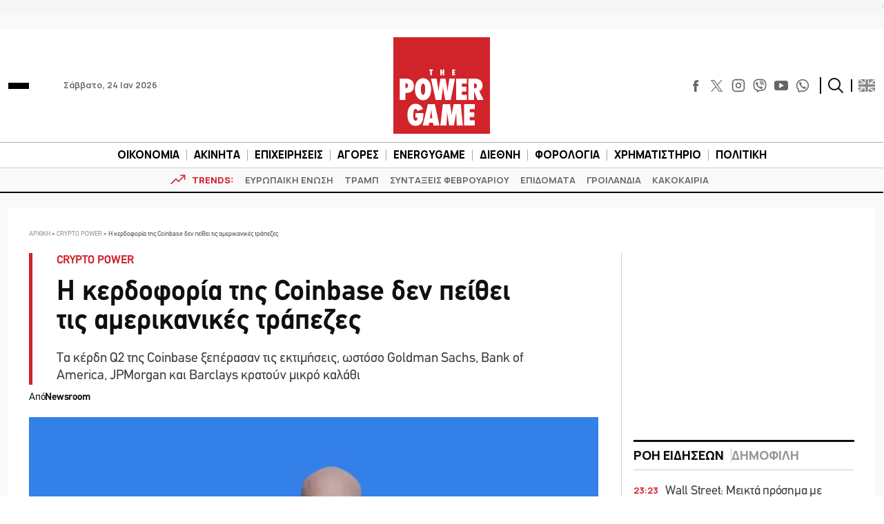

--- FILE ---
content_type: text/html; charset=utf-8
request_url: https://www.google.com/recaptcha/api2/aframe
body_size: 267
content:
<!DOCTYPE HTML><html><head><meta http-equiv="content-type" content="text/html; charset=UTF-8"></head><body><script nonce="9g43hutOwwgOw274O5HXhA">/** Anti-fraud and anti-abuse applications only. See google.com/recaptcha */ try{var clients={'sodar':'https://pagead2.googlesyndication.com/pagead/sodar?'};window.addEventListener("message",function(a){try{if(a.source===window.parent){var b=JSON.parse(a.data);var c=clients[b['id']];if(c){var d=document.createElement('img');d.src=c+b['params']+'&rc='+(localStorage.getItem("rc::a")?sessionStorage.getItem("rc::b"):"");window.document.body.appendChild(d);sessionStorage.setItem("rc::e",parseInt(sessionStorage.getItem("rc::e")||0)+1);localStorage.setItem("rc::h",'1769222169550');}}}catch(b){}});window.parent.postMessage("_grecaptcha_ready", "*");}catch(b){}</script></body></html>